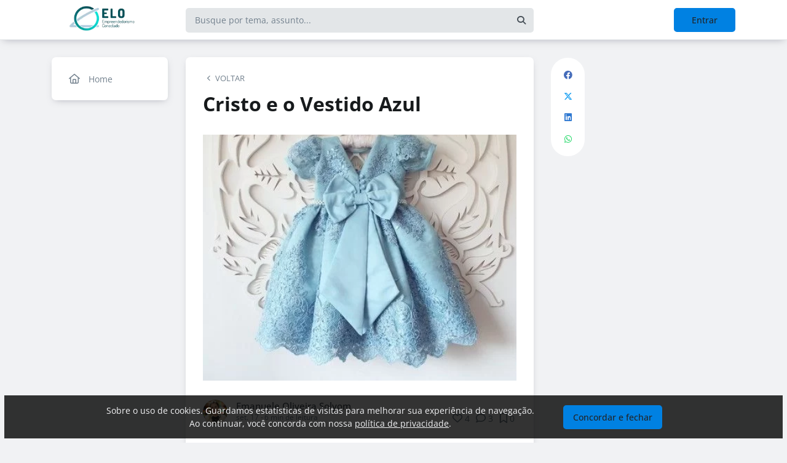

--- FILE ---
content_type: text/html; charset=UTF-8
request_url: https://movimentoelo.squidcommunity.com/blog/cristo-e-o-vestido-azul
body_size: 14935
content:
<!DOCTYPE html><html class="light" lang="pt"><head><meta charSet="utf-8"/><meta name="viewport" content="width=device-width, initial-scale=1, user-scalable=0"/><meta name="mobile-web-app-capable" content="yes"/><meta name="fragment" content="!"/><title>Cristo e o Vestido Azul - ELO!</title><meta itemProp="image" content="https://5eee7f463d99983e72ae8221.redesign.static-01.com/f/images/723665ea714d2f8b05a1ce35639d530d6ce66234.jpg"/><meta name="description" content="Meu nome é Emanuele Caroline de Oliveira Solyom, mais conhecida como Manu, sou casada com o Rodrigo há 4 anos e sou mãe do João, de 2 anos de idade,"/><link rel="canonical" href="https://movimentoelo.squidcommunity.com/blog/cristo-e-o-vestido-azul"/><link rel="shortcut icon" type="image/png" href="//5eee7f463d99983e72ae8221.redesign.static-01.com/images/b64be68f0861bae7f4f2f1d345971dd3f222d67f.png"/><style>html body, html.light body, html.dark body {
        --header_color: #FFFFFF !important;
        --header_color_font: #A0A0A0 !important;
        --primary_color: #0081E2 !important;
        --secondary_color: #212529 !important;
          }</style><meta name="next-head-count" content="10"/><base href="/"/><link rel="preconnect" href="https://fonts.gstatic.com/" crossorigin="anonymous"/><link rel="preload" href="/_next/static/css/2a540dff8a4f0042.css" as="style"/><link rel="stylesheet" href="/_next/static/css/2a540dff8a4f0042.css" data-n-g=""/><link rel="preload" href="/_next/static/css/f5061228357fab1b.css" as="style"/><link rel="stylesheet" href="/_next/static/css/f5061228357fab1b.css" data-n-p=""/><noscript data-n-css=""></noscript><script defer="" nomodule="" src="/_next/static/chunks/polyfills-c67a75d1b6f99dc8.js"></script><script src="/_next/static/chunks/webpack-ee7e63bc15b31913.js" defer=""></script><script src="/_next/static/chunks/framework-3b5a00d5d7e8d93b.js" defer=""></script><script src="/_next/static/chunks/main-f0a949ae979d2bdf.js" defer=""></script><script src="/_next/static/chunks/pages/_app-22f6dada21fa0c54.js" defer=""></script><script src="/_next/static/chunks/793-7baeab1c60890651.js" defer=""></script><script src="/_next/static/chunks/pages/%5B%5B...slug%5D%5D-9e1ea7886ea31b89.js" defer=""></script><script src="/_next/static/8qscVdBAqdg5WnBKw2keG/_buildManifest.js" defer=""></script><script src="/_next/static/8qscVdBAqdg5WnBKw2keG/_ssgManifest.js" defer=""></script></head><body class="scrollbar"><div id="__next"><div id="default-layout"><header class="box-shadow header_layout_header-component__b0_r8" id="main-header"><div class="header_layout_wrapper-main-header__5BJiT container"><div class="header_layout_wrapper-brand-logo__IuX7H header_layout_desktop__0aXFy"><a class="header_layout_brand-logo__SEc7w left" href="/"><img src="https://5eee7f463d99983e72ae8221.redesign.static-01.com/m/images/5950757e8ce7fa36f10b372cc9a15d64db2422cb.png" alt="ELO!" class="img-fluid" width="165" height="45"/></a></div><div class="header_layout_wrapper-brand-logo__IuX7H header_layout_mobile__MSJOw"><a class="header_layout_brand-logo__SEc7w left" href="/"><img src="https://5eee7f463d99983e72ae8221.redesign.static-01.com/m/images/15ec3edb7f2ccdcc6a027b0c1f1b321365d9180e.png" alt="ELO!" class="img-fluid" width="165" height="45"/></a></div><div class="header_layout_wrapper-search__WpYxZ"><div class="input-sq_component_wrapper-all-inside-input__P9g4E"><div class="no-padding wrapper-input input-sq_component_wrapper-input-squid__JqonN"><input class="col input input-sq_component_borderless__qOloN" style="background-color:transparent" id="search-text" type="text" name="search-text" placeholder="Busque por tema, assunto..." autoComplete="off" value=""/></div></div><div class="header_layout_icon__9LO17"><span><i class="header_layout_svg-inline-fa__ygwXp fa-search fa-solid"></i></span></div><div class="header_layout_search-itens__JnLkQ "><div class="container header_layout_container__5rgYJ"><div class="box header_layout_box___RRU2"><h6>Você procura por</h6><ul><li><i class="header_layout_svg-inline-fa__ygwXp fa-edit fa-solid"></i><span><strong> </strong>em<!-- --> <!-- -->Publicações</span><i class="header_layout_svg-inline-fa__ygwXp fa-chevron-right fa-regular"></i></li><li><i class="header_layout_svg-inline-fa__ygwXp fa-user fa-solid"></i><span><strong> </strong>em<!-- --> <!-- -->Grupos</span><i class="header_layout_svg-inline-fa__ygwXp fa-chevron-right fa-regular"></i></li><li><i class="header_layout_svg-inline-fa__ygwXp fa-user-friends fa-solid"></i><span><strong> </strong>em<!-- --> <!-- -->Usuários</span><i class="header_layout_svg-inline-fa__ygwXp fa-chevron-right fa-regular"></i></li></ul></div></div></div></div><div class="header_layout_wrapper-profile__Onz4M text-right"><div class="loader  " role="status" style="border-color:var(--primary_color)"><span class="visually-hidden">loading</span></div></div></div></header><div class="wrapper-center container size-1 "><aside class="menu-desktop scrollbar close-menu box size-1"><nav><ul><li><a href="/"><i class="fa-regular fa-home"></i><span> <!-- -->Home</span></a></li></ul></nav></aside><main class="closed-menu"><nav class="navigation-mobile "><ul class="container"><li><a href="/"><i class="fa-regular fa-home"></i>Home<i class="arrow fa-chevron-right fa-solid"></i></a></li></ul></nav><input type="hidden" id="project-id" name="project-id" value="5eee7f463d99983e72ae8221"/><div itemscope="" itemType="https://schema.org/NewsArticle" class="article_component_article-read__fyTsZ  container-app"><meta itemscope="" itemProp="mainEntityOfPage" itemType="https://schema.org/WebPage" itemID="5eee7f463d99983e72ae8221"/><meta itemType="https://schema.org/Organization" content="{{ project?.title }}" itemscope="" itemProp="publisher"/><meta name="author" content="Emanuele Oliveira Solyom"/><div><article class="article_component_article-component__5O8Cl"><div class="article_component_section__ELvOe box "><header class="article_component_article-header__iNiHw"><div class="article_component_report__ZUhOB"><span><i class="fa-solid fa-chevron-left fa-xs"></i><span>VOLTAR</span></span></div><h1 class="article_component_article-title__FOctI" itemProp="headline" id="titlePoint">Cristo e o Vestido Azul</h1><div class="article_component_image-cover__WnfJB"><figure><img itemProp="image" itemscope="" itemType="https://schema.org/ImageObject" src="https://5eee7f463d99983e72ae8221.redesign.static-01.com/l/images/723665ea714d2f8b05a1ce35639d530d6ce66234.jpg" alt="Cristo e o Vestido Azul"/></figure></div><div class="article_component_author-flex__BjCHT"><div class="article_component_author__1jVvm" id="author-tag" data-author="5f36e08fd06f523159478f5e"><a class="article_component_author-image__CJ8vE" href="/@emanuelesolyom"><figure><img class="img-fluid rounded" alt="Emanuele Oliveira Solyom" src="https://users.redesign.static-01.com/5f36e08fd06f523159478f5e/s/images/cbd5e9f54b20311a80c39818bbf4b2a7e76389ec.jpg"/></figure></a><span class="article_component_author-text__2VsRu"><a itemProp="author" class="author-name" href="/@emanuelesolyom">Emanuele Oliveira Solyom</a><span class="article_component_info__AIAf7 text-capitalize">set. 17<!-- --> <!-- --> - <span class="d-inline-block text-lowercase">6<!-- --> min<!-- --> <!-- -->de leitura</span></span></span><div class="article_component_left-10__P3ZpE"></div></div><div id="article-interactions" class="article-interactions_component_article-interactions__e2j4P"><span class="
                      
                      article-interactions_component_tooltip-interactions__GoK8E
                      "><i class="icon-tip fa-heart fa-regular" data-tooltip-html="" data-tooltip-id="like-article-interactions" style="font-size:16px" data-tooltip-variant="light"></i>0</span><span class="article-interactions_component_tooltip-interactions__GoK8E"><i class="icon-tip fa-comment fa-regular" data-tooltip-html="" data-tooltip-id="comment-article-interactions" style="font-size:16px" data-tooltip-variant="light"></i>3</span><span class="
                      
                      article-interactions_component_tooltip-interactions__GoK8E"><i class="icon-tip fa-bookmark fa-regular" data-tooltip-html="" data-tooltip-id="bookmark-article-interactions" style="font-size:16px" data-tooltip-variant="light"></i>0</span></div></div></header><div itemProp="articleBody" class="article_component_content__yKbH6 article"><p>Meu nome é Emanuele Caroline de Oliveira Solyom, mais conhecida como Manu, sou casada com o Rodrigo há 4 anos e sou mãe do João, de 2 anos de idade, o meu pequeno príncipe do cabelinho cor de trigo maduro.</p><p>Sou administradora e trabalho há mais de 20 anos desenvolvendo projetos de consultoria em empresas de diversos portes e setores.&nbsp;</p><p>Sou membro da Igreja Batista do Bacacheri, em Curitiba-PR há 15 anos e minha conversão a Cristo se deu já na fase adulta, num misto de trabalho, servir e louvar a Deus. Na época, eu ainda católica, por intermédio do meu sócio na VBR Brasil Wesley Figueira , que foi um dos meus padrinhos na fé, comecei a servir voluntariamente na igreja no projeto de planejamento estratégico, e depois também no louvor tocando piano. Deus foi me cercando por todos os lados revelando meus dons administrativo e de aconselhamento, enchendo meu coração de amor pelo serviço e pelas pessoas.</p><p>Eu sou apaixonada por gente e por organização, pelo desenvolvimento de pessoas e empresas, principalmente de mulheres e de empresas familiares, onde os desafios e os sentimentos são sempre mais intensos.</p><p>Além de servir na administração da igreja, sirvo no ministério de mulheres, em especial no Lidera Mulher, focado na capacitação e desenvolvimento de mulheres por meio de encontros, conteúdos e cursos relevantes para a mulher profissional e empreendedora, sempre fundamentados em princípios bíblicos.</p><p>O que me move hoje? Cristo e o Vestido Azul.</p><p>A Menina do Vestido Azul é uma estória, de autor desconhecido (<a href="http://www.contandohistorias.com.br/historias/2006113.php#.X1uJvWhKjIU">http://www.contandohistorias.com.br/historias/2006113.php#.X1uJvWhKjIU</a> ) sobre uma menina que vivia num bairro pobre de uma cidade distante, que ia muito suja e malvestida para a escola, cujo professor a presenteou com um lindo vestido azul e deu início a uma grande transformação. A mãe da menina passou a dar banho nela todos os dias, pentear seus cabelos, cortar e limpar suas unhas para pudesse usar o vestido azul. O pai, constrangido pela menina linda no seu vestido azul, resolveu pintar as paredes, consertar a cerca e plantar um jardim, porque ela não podia morar num lugar tão feio. Houve um ciclo virtuoso chegando aos vizinhos, ao bairro todo e até na prefeitura.</p><p>Sou mulher e amo vestidos, que são o símbolo da feminilidade, e mexem com a autoestima e autoconfiança da mulher. Feminilidade essa que tem sido negligenciada ou perdida pelas mulheres, principalmente as profissionais e empresárias.</p><p>O vestido azul em si não é mágico, mas no trabalho com mulheres é um importante símbolo no resgate da identidade da mulher em Cristo. A verdadeira mudança é Cristo, agente de transformação na nossa vida, na vida das pessoas que nos cercam e naquelas que nós nem enxergamos mais, porque viraram só a profissional, a empresária e não a mulher.</p><p>Nas nossas empresas e igrejas existem muitas menininhas maltratadas, sujas e malvestidas que o mundo e o inimigo diariamente reforçam na mente: “não vai dar certo”, “não tem valor”, “vai quebrar/falir”, “vai trair/ser traída”, “não tem jeito”, “não merece”, “vão te enganar”.</p><p>Em contrapartida e no outro extremo, o mundo traz também a essas menininhas oportunidades de carreira e um falso empoderamento e senso de realização, em que o trabalho acaba virando o seu deus, o seu ídolo, numa escravidão profissional, onde muitas delas: a) não acham importante ou prioritário casar ou ter filhos; b) têm perdido a sua feminilidade para impor sua força e valor; c) passam por um processo danoso de barganha com Deus “Deus vou te servir, vou casar, vou ter família....quando.... ou se....”; d) desconhecem a sua verdadeira identidade em Cristo.</p><p>Contudo, o Evangelho nos traz a verdade de colocar Deus em primeiro lugar e essa é a verdadeira liberdade espiritual, mesmo que isso signifique para o mundo ser prejudicada. E esse mesmo evangelho trata da complementaridade da mulher, do conceito da ajudadora idônea ensinada pela Bíblia Sagrada, que propõe um jugo suave e fardo leve.</p><p>Da mesma forma que eu já fui encorajada e consolada por mulheres e pelo Pai e recebi o meu vestido azul depois do meu divórcio em 2009 e depressão, fui liberta de uma escravidão profissional que nem sabia que vivia e hoje tenho minha família (fui mãe 2 meses antes de completar 40 anos), tenho buscado, por meio da minha profissão e ministério trazer capacitação, encorajamento e consolo para mulheres do ministério, alunas empreendedoras da turma de Negócios a Luz da Bíblia e quem mais o Senhor colocar no meu caminho.</p><p>É olhar com olhos de amor, daquele que vê o potencial (e não a situação atual) e entregar o vestido azul a essas mulheres, que vai ser o pontapé inicial para toda a transformação porque quando as mulheres se sentem valorizadas e encorajadas, acabam tendo uma boa percepção de si mesmas e do ambiente em que se encontram, ficam mais confiantes e menos críticas consigo mesmas e com os outros, tornando o ambiente muito melhor para todos e vivendo a verdade de que:</p><blockquote><p>“A mulher sábia edifica a casa”. Provérbios 14:1a</p></blockquote><p>... Edifica a empresa</p><p>... Edifica a sociedade</p><p>... Ajuda a transformar o mundo num lugar melhor</p><p>Pode até ser que seja difícil mudar o mundo de uma só vez, mas é possível promover a verdadeira transformação e libertação de mulheres com Cristo e um vestido azul.</p><blockquote><p>Bendito seja o Deus e Pai de nosso Senhor Jesus Cristo, Pai das misericórdias e Deus de toda consolação, que nos consola em todas as nossas tribulações, para que, com a consolação que recebemos de Deus, possamos consolar os que estão passando por tribulações. 2 Coríntios 1:3,4</p><p><img src="//5eee7f463d99983e72ae8221.static-01.com/l/images/acdc6ab2a8dea4185471e16ebe7c6c4e8486947e.jpg" /></p></blockquote><p> </p></div><ul class="tag-list_tags-list__thnqD"><li class=""><a rel="noopener" href="/ministerio-de-mulheres/t">#Ministerio de Mulheres</a></li><li class=""><a rel="noopener" href="/testemunho/t">#testemunho</a></li><li class=""><a rel="noopener" href="/mulheres/t">#mulheres</a></li><li class=""><a rel="noopener" href="/empreendedoras/t">#empreendedoras</a></li><li class=""><a rel="noopener" href="/mulheres-profissionais/t">#mulheres profissionais</a></li></ul><hr/><div class="article-author-block_component_author-profile__uBQJl"><a class="article-author-block_component_author-image__eWL8l"><figure><img class="img-fluid rounded" alt="Emanuele Oliveira Solyom" src="https://users.redesign.static-01.com/5f36e08fd06f523159478f5e/s/images/cbd5e9f54b20311a80c39818bbf4b2a7e76389ec.jpg"/></figure></a><div class="article-author-block_component_author-text__foqve"><div class="article-author-block_component_author-name-container__sOQKm"><a itemProp="author" class="author-name" href="/@emanuelesolyom">Emanuele Oliveira Solyom</a></div><p class="article-author-block_component_info__d2jFy">Administradora, VBR Brasil</p></div></div><span id="read-tag"></span><div class="article_component_report__ZUhOB"><span class="cursor-pointer"><i class="fa-triangle-exclamation fa-regular"></i>Denunciar publicação</span></div></div><div class="article_component_content__yKbH6 article"></div></article><div class="box"><div class="article_component_interactions__e1jxv"><div class="grouped-user-avatar_component_images__ntZ5B" id="grouped-user-avatar"><ul class=" "></ul><span class="grouped-user-avatar_component_count-info__uld8L"></span></div><div id="article-interactions" class="article-interactions_component_article-interactions__e2j4P"><span class="
                      
                      article-interactions_component_tooltip-interactions__GoK8E
                      "><i class="icon-tip fa-heart fa-regular" data-tooltip-html="" data-tooltip-id="like-article-interactions" style="font-size:16px" data-tooltip-variant="light"></i>0</span><span class="article-interactions_component_tooltip-interactions__GoK8E"><i class="icon-tip fa-comment fa-regular" data-tooltip-html="" data-tooltip-id="comment-article-interactions" style="font-size:16px" data-tooltip-variant="light"></i>3</span><span class="
                      
                      article-interactions_component_tooltip-interactions__GoK8E"><i class="icon-tip fa-bookmark fa-regular" data-tooltip-html="" data-tooltip-id="bookmark-article-interactions" style="font-size:16px" data-tooltip-variant="light"></i>0</span></div></div></div><div class="article_component_article-2-you__2DKf6 box"><p class="article_component_title-2-you__gNxzt">Indicados para você</p><hr/></div></div><aside><div class="menu-share_component_share__GNg4v"><div class="menu-share_component_share-list__Uhv_x"><ul><li title="facebook"><i class="facebook menu-share_component_svg-inline-fa__JiBk7 fa-facebook fa-brands"></i></li><li title="twitter"><i class="twitter menu-share_component_svg-inline-fa__JiBk7 fa-x-twitter fa-brands"></i></li><li title="linkedin"><i class="linkedin menu-share_component_svg-inline-fa__JiBk7 fa-linkedin fa-brands"></i></li><li title="whatsapp"><i class="whatsapp menu-share_component_svg-inline-fa__JiBk7 fa-whatsapp fa-brands"></i></li></ul></div></div></aside></div><div class="modal align-items-center  article-report_component_modal-report__eb1SG modal_component_modal-over__S4MsC modal-number-0" tabindex="0" id="random-id-0" style="display:none;background-color:#00000080;max-height:0"><div class="modal-dialog modal-lg  "><div class="modal-content scrollbar"><div class="modal-header "><h6 class="article-report_component_report-header__RG55A">Denunciar conteúdo impróprio</h6><button type="button" class="button-close modal_component_modal-exit__BOEMp"><i class="fa-times fa-regular"></i></button></div><div class="modal-body scrollbar"><div class="article-report_component_report-body__MtIbg"><h5>Por favor, preencha as informações a seguir para recebermos a sua notificação</h5><div class="input-sq_component_wrapper-all-inside-input__P9g4E"><div class="no-padding wrapper-input input-sq_component_wrapper-input-squid__JqonN"><input class="col input " id="report-name" type="text" name="report-name" placeholder="Nome" autoComplete="off" value=""/></div></div><div class="input-sq_component_wrapper-all-inside-input__P9g4E"><div class="no-padding wrapper-input input-sq_component_wrapper-input-squid__JqonN"><input class="col input " id="report-email" type="email" name="report-email" placeholder="E-mail" autoComplete="off" value=""/></div></div><h6>Por que este conteúdo é impróprio?</h6><div class="article-report_component_report-opt__Kv0TH"><div class="display-flex"><div class="selector "><div class="wrapper-selectors selector_component_wrapper-selectors__NE_6d  "><input id="report-article-opt0" name="report-article-opt0" type="radio" value=""/><label for="report-article-opt0" class="checkbox radio   "></label><label class="label " for="report-article-opt0" style="font-size:1rem">Conteúdo difamatório: o conteúdo é ofensivo</label></div><div class="selector_component_box-validation__CEw_B show"></div></div></div><div class="display-flex"><div class="selector "><div class="wrapper-selectors selector_component_wrapper-selectors__NE_6d  "><input id="report-article-opt1" name="report-article-opt1" type="radio" value=""/><label for="report-article-opt1" class="checkbox radio   "></label><label class="label " for="report-article-opt1" style="font-size:1rem">Plágio: este conteúdo infringe princípios de direito autoral</label></div><div class="selector_component_box-validation__CEw_B show"></div></div></div><div class="display-flex"><div class="selector "><div class="wrapper-selectors selector_component_wrapper-selectors__NE_6d  "><input id="report-article-opt2" name="report-article-opt2" type="radio" value=""/><label for="report-article-opt2" class="checkbox radio   "></label><label class="label " for="report-article-opt2" style="font-size:1rem">Comercial: este conteúdo é puramente comercial e não agrega em conhecimento aos nossos leitores</label></div><div class="selector_component_box-validation__CEw_B show"></div></div></div><div class="article-report_component_report-opt-other__7dpoV"><div class="display-flex"><div class="selector "><div class="wrapper-selectors selector_component_wrapper-selectors__NE_6d  "><input id="report-article-opt3" name="report-article-opt3" type="radio" value=""/><label for="report-article-opt3" class="checkbox radio   "></label><label class="label " for="report-article-opt3" style="font-size:1rem">Outros:</label></div><div class="selector_component_box-validation__CEw_B show"></div></div></div></div></div><div class="row"><div class="input-sq_component_wrapper-all-inside-input__P9g4E"><label for="report-obs" class="label ">Observações (opcional):</label><div class="no-padding wrapper-input input-sq_component_wrapper-input-squid__JqonN"><input class="col input " id="report-obs" type="text" name="report-obs" placeholder="Caso queira detalhar um pouco mais o que encontrou" autoComplete="off" value=""/></div></div></div></div></div><div class="modal-footer"><div class="article-report_component_report-footer__LV_ql "><button type="button" class="button button-transparent button-sm  " id="" style="background-color:transparent;border-color:transparent;color:var(--primary_color)">Fechar</button><div data-tooltip-id="article-report-send" data-tooltip-html=""><button type="button" class="button button-var(--primary_color) button-sm disabled  " id="" style="background-color:var(--primary_color);border-color:var(--primary_color);color:var(--secondary_color)" disabled="">Denunciar conteúdo</button></div></div></div></div></div></div><div class="modal align-items-center   modal_component_modal-over__S4MsC modal-number-0" tabindex="0" id="random-id-0" style="display:none;background-color:#00000080;max-height:0"><div class="modal-dialog modal-md  "><div class="modal-content scrollbar"><div class="modal-header "><h6 class="no-margin"><i class="mx-2 yellow fa-triangle-exclamation fa-regular"></i>Ops! Algo deu errado...</h6><button type="button" class="button-close modal_component_modal-exit__BOEMp"><i class="fa-times fa-regular"></i></button></div><div class="modal-body scrollbar"><div>Ocorreu um erro! Tente novamente mais tarde.</div></div><div class="modal-footer"><div></div></div></div></div></div><footer class="footer-center_component_footer-center__ALPJL"><div><h6 itemProp="name">ELO!</h6></div><ul></ul><p class="mb-3">Verifique as políticas de <a href='https://lwsa.tech/politicas/' target='_blank' rel='noopener'>Privacidade</a> e <a href='https://squidcommunity.com/terms' target='_blank' rel='noopener'>Termos de uso</a></p><p>A <a target='_blank' rel='noopener' href='https://wakecreators.com.br'>Wake Creators</a> é uma empresa LWSA. <br/> Todos os direitos reservados.</p></footer></main></div><nav class="menu-mobile_component_menu-mobile__sIZRJ"><ul class="menu-mobile_component_menu-fixed__IIXht
                    menu-mobile_component_user-cant-post__7dktm
                    
                    
      "><li title="Página inicial" class=""><a title="Página inicial" href="/"><i class="fa-home-lg-alt fa-regular"></i></a></li><li title="Buscar" class=""><a title="Buscar" href="/search"><i class="fa-search fa-regular"></i></a></li><li title="Menu" class=""><i class="fa-bars fa-regular"></i><div class="menu-mobile_component_loader__A9qkx"><div class="loader  " role="status" style="border-color:var(--primary_color)"><span class="visually-hidden">loading</span></div></div></li></ul></nav></div></div><script id="__NEXT_DATA__" type="application/json">{"props":{"pageProps":{"article":{"id":"5f60db9779bd470e007da0cd","created":"2020-09-15T15:19:51.143Z","updated":"2020-09-30T17:58:41.226Z","statuses":{"approval_status":"approved","publish_status":"published","visibility_status":"public","has_pending_changes":false,"is_pinned":false,"is_paywall_disabled":false,"scheduled_date":null,"rejection_reason":null,"created_on":"2025-11-02T00:40:29.822Z","updated_on":null},"author":{"id":"5f36e08fd06f523159478f5e","name":"Emanuele Oliveira Solyom","slug":"emanuelesolyom","bio":"Sou apaixonada por gestão e pelo desenvolvimento e transformação de pessoas e de empresas, em especial de mulheres e de empresas familiares.\nSócia diretora de Consultoria da VBR Brasil e uma das líderes do projeto Lidera Mulher.","job":"Administradora","company":"VBR Brasil","image":"https://users.redesign.static-01.com/5f36e08fd06f523159478f5e/s/images/cbd5e9f54b20311a80c39818bbf4b2a7e76389ec.jpg","badges":[]},"metadata":{"location":"home","location_slug":"blog","content_type":"post","publish_date":"2020-09-17T12:44:58.537Z","likes_count":4,"comments_count":3,"bookmarks_count":0,"shares_count":0,"score":"2020-09-17T18:34:58.537Z","sharing_title":"Cristo e o Vestido Azul","sharing_description":null,"sharing_image":"https://5eee7f463d99983e72ae8221.redesign.static-01.com/f/images/723665ea714d2f8b05a1ce35639d530d6ce66234.jpg","author_user_id":"5f36e08fd06f523159478f5e","moderator_user_id":null,"original_author_user_id":null,"project_id":"5eee7f463d99983e72ae8221","course_id":null,"course_module_id":null,"group_id":null,"version":1,"pagetopic":null,"created_on":"2025-11-02T00:40:29.823Z","updated_on":null,"tags":[{"id":"5f36d654d06f523159478e75","title":"Ministerio de Mulheres","slug":"ministerio-de-mulheres","project_id":"5eee7f463d99983e72ae8221"},{"id":"5f60db9779bd470e007da0c9","title":"testemunho","slug":"testemunho","project_id":"5eee7f463d99983e72ae8221"},{"id":"5f60db9779bd470e007da0ca","title":"mulheres","slug":"mulheres","project_id":"5eee7f463d99983e72ae8221"},{"id":"5f60db9779bd470e007da0cb","title":"empreendedoras","slug":"empreendedoras","project_id":"5eee7f463d99983e72ae8221"},{"id":"5f60db9779bd470e007da0cc","title":"mulheres profissionais","slug":"mulheres-profissionais","project_id":"5eee7f463d99983e72ae8221"}]},"content":{"title":"Cristo e o Vestido Azul","slug":"cristo-e-o-vestido-azul","cover_image_alt_text":null,"headline":"Meu nome é Emanuele Caroline de Oliveira Solyom, mais conhecida como Manu, sou casada com o Rodrigo há 4 anos e sou mãe do João, de 2 anos de idade,","preview_content":null,"main_content":"\u003cp\u003eMeu nome é Emanuele Caroline de Oliveira Solyom, mais conhecida como Manu, sou casada com o Rodrigo há 4 anos e sou mãe do João, de 2 anos de idade, o meu pequeno príncipe do cabelinho cor de trigo maduro.\u003c/p\u003e\u003cp\u003eSou administradora e trabalho há mais de 20 anos desenvolvendo projetos de consultoria em empresas de diversos portes e setores.\u0026nbsp;\u003c/p\u003e\u003cp\u003eSou membro da Igreja Batista do Bacacheri, em Curitiba-PR há 15 anos e minha conversão a Cristo se deu já na fase adulta, num misto de trabalho, servir e louvar a Deus. Na época, eu ainda católica, por intermédio do meu sócio na VBR Brasil Wesley Figueira , que foi um dos meus padrinhos na fé, comecei a servir voluntariamente na igreja no projeto de planejamento estratégico, e depois também no louvor tocando piano. Deus foi me cercando por todos os lados revelando meus dons administrativo e de aconselhamento, enchendo meu coração de amor pelo serviço e pelas pessoas.\u003c/p\u003e\u003cp\u003eEu sou apaixonada por gente e por organização, pelo desenvolvimento de pessoas e empresas, principalmente de mulheres e de empresas familiares, onde os desafios e os sentimentos são sempre mais intensos.\u003c/p\u003e\u003cp\u003eAlém de servir na administração da igreja, sirvo no ministério de mulheres, em especial no Lidera Mulher, focado na capacitação e desenvolvimento de mulheres por meio de encontros, conteúdos e cursos relevantes para a mulher profissional e empreendedora, sempre fundamentados em princípios bíblicos.\u003c/p\u003e\u003cp\u003eO que me move hoje? Cristo e o Vestido Azul.\u003c/p\u003e\u003cp\u003eA Menina do Vestido Azul é uma estória, de autor desconhecido (\u003ca href=\"http://www.contandohistorias.com.br/historias/2006113.php#.X1uJvWhKjIU\"\u003ehttp://www.contandohistorias.com.br/historias/2006113.php#.X1uJvWhKjIU\u003c/a\u003e ) sobre uma menina que vivia num bairro pobre de uma cidade distante, que ia muito suja e malvestida para a escola, cujo professor a presenteou com um lindo vestido azul e deu início a uma grande transformação. A mãe da menina passou a dar banho nela todos os dias, pentear seus cabelos, cortar e limpar suas unhas para pudesse usar o vestido azul. O pai, constrangido pela menina linda no seu vestido azul, resolveu pintar as paredes, consertar a cerca e plantar um jardim, porque ela não podia morar num lugar tão feio. Houve um ciclo virtuoso chegando aos vizinhos, ao bairro todo e até na prefeitura.\u003c/p\u003e\u003cp\u003eSou mulher e amo vestidos, que são o símbolo da feminilidade, e mexem com a autoestima e autoconfiança da mulher. Feminilidade essa que tem sido negligenciada ou perdida pelas mulheres, principalmente as profissionais e empresárias.\u003c/p\u003e\u003cp\u003eO vestido azul em si não é mágico, mas no trabalho com mulheres é um importante símbolo no resgate da identidade da mulher em Cristo. A verdadeira mudança é Cristo, agente de transformação na nossa vida, na vida das pessoas que nos cercam e naquelas que nós nem enxergamos mais, porque viraram só a profissional, a empresária e não a mulher.\u003c/p\u003e\u003cp\u003eNas nossas empresas e igrejas existem muitas menininhas maltratadas, sujas e malvestidas que o mundo e o inimigo diariamente reforçam na mente: “não vai dar certo”, “não tem valor”, “vai quebrar/falir”, “vai trair/ser traída”, “não tem jeito”, “não merece”, “vão te enganar”.\u003c/p\u003e\u003cp\u003eEm contrapartida e no outro extremo, o mundo traz também a essas menininhas oportunidades de carreira e um falso empoderamento e senso de realização, em que o trabalho acaba virando o seu deus, o seu ídolo, numa escravidão profissional, onde muitas delas: a) não acham importante ou prioritário casar ou ter filhos; b) têm perdido a sua feminilidade para impor sua força e valor; c) passam por um processo danoso de barganha com Deus “Deus vou te servir, vou casar, vou ter família....quando.... ou se....”; d) desconhecem a sua verdadeira identidade em Cristo.\u003c/p\u003e\u003cp\u003eContudo, o Evangelho nos traz a verdade de colocar Deus em primeiro lugar e essa é a verdadeira liberdade espiritual, mesmo que isso signifique para o mundo ser prejudicada. E esse mesmo evangelho trata da complementaridade da mulher, do conceito da ajudadora idônea ensinada pela Bíblia Sagrada, que propõe um jugo suave e fardo leve.\u003c/p\u003e\u003cp\u003eDa mesma forma que eu já fui encorajada e consolada por mulheres e pelo Pai e recebi o meu vestido azul depois do meu divórcio em 2009 e depressão, fui liberta de uma escravidão profissional que nem sabia que vivia e hoje tenho minha família (fui mãe 2 meses antes de completar 40 anos), tenho buscado, por meio da minha profissão e ministério trazer capacitação, encorajamento e consolo para mulheres do ministério, alunas empreendedoras da turma de Negócios a Luz da Bíblia e quem mais o Senhor colocar no meu caminho.\u003c/p\u003e\u003cp\u003eÉ olhar com olhos de amor, daquele que vê o potencial (e não a situação atual) e entregar o vestido azul a essas mulheres, que vai ser o pontapé inicial para toda a transformação porque quando as mulheres se sentem valorizadas e encorajadas, acabam tendo uma boa percepção de si mesmas e do ambiente em que se encontram, ficam mais confiantes e menos críticas consigo mesmas e com os outros, tornando o ambiente muito melhor para todos e vivendo a verdade de que:\u003c/p\u003e\u003cblockquote\u003e\u003cp\u003e“A mulher sábia edifica a casa”. Provérbios 14:1a\u003c/p\u003e\u003c/blockquote\u003e\u003cp\u003e... Edifica a empresa\u003c/p\u003e\u003cp\u003e... Edifica a sociedade\u003c/p\u003e\u003cp\u003e... Ajuda a transformar o mundo num lugar melhor\u003c/p\u003e\u003cp\u003ePode até ser que seja difícil mudar o mundo de uma só vez, mas é possível promover a verdadeira transformação e libertação de mulheres com Cristo e um vestido azul.\u003c/p\u003e\u003cblockquote\u003e\u003cp\u003eBendito seja o Deus e Pai de nosso Senhor Jesus Cristo, Pai das misericórdias e Deus de toda consolação, que nos consola em todas as nossas tribulações, para que, com a consolação que recebemos de Deus, possamos consolar os que estão passando por tribulações. 2 Coríntios 1:3,4\u003c/p\u003e\u003cp\u003e\u003cimg src=\"//5eee7f463d99983e72ae8221.static-01.com/l/images/acdc6ab2a8dea4185471e16ebe7c6c4e8486947e.jpg\" /\u003e\u003c/p\u003e\u003c/blockquote\u003e\u003cp\u003e \u003c/p\u003e","word_count":907,"list_items":[],"recipe":{"portions":"","total_time":"","description":"","image_one_one":null,"image_sixteen_nine":null,"stages":[],"ingredients":[],"created_on":"2025-11-02T00:40:29.823Z","updated_on":null},"external_link":null,"created_on":"2025-11-02T00:40:29.822Z","updated_on":null,"read_time":6,"cover_image":"https://5eee7f463d99983e72ae8221.redesign.static-01.com/l/images/723665ea714d2f8b05a1ce35639d530d6ce66234.jpg"},"content_draft":{"title":"Cristo e o Vestido Azul","slug":"cristo-e-o-vestido-azul","cover_image_alt_text":null,"headline":null,"preview_content":null,"main_content":"\u003cp\u003eMeu nome é Emanuele Caroline de Oliveira Solyom, mais conhecida como Manu, sou casada com o Rodrigo há 4 anos e sou mãe do João, de 2 anos de idade, o meu pequeno príncipe do cabelinho cor de trigo maduro.\u003c/p\u003e\u003cp\u003eSou administradora e trabalho há mais de 20 anos desenvolvendo projetos de consultoria em empresas de diversos portes e setores.\u0026nbsp;\u003c/p\u003e\u003cp\u003eSou membro da Igreja Batista do Bacacheri, em Curitiba-PR há 15 anos e minha conversão a Cristo se deu já na fase adulta, num misto de trabalho, servir e louvar a Deus. Na época, eu ainda católica, por intermédio do meu sócio na VBR Brasil Wesley Figueira , que foi um dos meus padrinhos na fé, comecei a servir voluntariamente na igreja no projeto de planejamento estratégico, e depois também no louvor tocando piano. Deus foi me cercando por todos os lados revelando meus dons administrativo e de aconselhamento, enchendo meu coração de amor pelo serviço e pelas pessoas.\u003c/p\u003e\u003cp\u003eEu sou apaixonada por gente e por organização, pelo desenvolvimento de pessoas e empresas, principalmente de mulheres e de empresas familiares, onde os desafios e os sentimentos são sempre mais intensos.\u003c/p\u003e\u003cp\u003eAlém de servir na administração da igreja, sirvo no ministério de mulheres, em especial no Lidera Mulher, focado na capacitação e desenvolvimento de mulheres por meio de encontros, conteúdos e cursos relevantes para a mulher profissional e empreendedora, sempre fundamentados em princípios bíblicos.\u003c/p\u003e\u003cp\u003eO que me move hoje? Cristo e o Vestido Azul.\u003c/p\u003e\u003cp\u003eA Menina do Vestido Azul é uma estória, de autor desconhecido (\u003ca href=\"http://www.contandohistorias.com.br/historias/2006113.php#.X1uJvWhKjIU\"\u003ehttp://www.contandohistorias.com.br/historias/2006113.php#.X1uJvWhKjIU\u003c/a\u003e ) sobre uma menina que vivia num bairro pobre de uma cidade distante, que ia muito suja e malvestida para a escola, cujo professor a presenteou com um lindo vestido azul e deu início a uma grande transformação. A mãe da menina passou a dar banho nela todos os dias, pentear seus cabelos, cortar e limpar suas unhas para pudesse usar o vestido azul. O pai, constrangido pela menina linda no seu vestido azul, resolveu pintar as paredes, consertar a cerca e plantar um jardim, porque ela não podia morar num lugar tão feio. Houve um ciclo virtuoso chegando aos vizinhos, ao bairro todo e até na prefeitura.\u003c/p\u003e\u003cp\u003eSou mulher e amo vestidos, que são o símbolo da feminilidade, e mexem com a autoestima e autoconfiança da mulher. Feminilidade essa que tem sido negligenciada ou perdida pelas mulheres, principalmente as profissionais e empresárias.\u003c/p\u003e\u003cp\u003eO vestido azul em si não é mágico, mas no trabalho com mulheres é um importante símbolo no resgate da identidade da mulher em Cristo. A verdadeira mudança é Cristo, agente de transformação na nossa vida, na vida das pessoas que nos cercam e naquelas que nós nem enxergamos mais, porque viraram só a profissional, a empresária e não a mulher.\u003c/p\u003e\u003cp\u003eNas nossas empresas e igrejas existem muitas menininhas maltratadas, sujas e malvestidas que o mundo e o inimigo diariamente reforçam na mente: “não vai dar certo”, “não tem valor”, “vai quebrar/falir”, “vai trair/ser traída”, “não tem jeito”, “não merece”, “vão te enganar”.\u003c/p\u003e\u003cp\u003eEm contrapartida e no outro extremo, o mundo traz também a essas menininhas oportunidades de carreira e um falso empoderamento e senso de realização, em que o trabalho acaba virando o seu deus, o seu ídolo, numa escravidão profissional, onde muitas delas: a) não acham importante ou prioritário casar ou ter filhos; b) têm perdido a sua feminilidade para impor sua força e valor; c) passam por um processo danoso de barganha com Deus “Deus vou te servir, vou casar, vou ter família....quando.... ou se....”; d) desconhecem a sua verdadeira identidade em Cristo.\u003c/p\u003e\u003cp\u003eContudo, o Evangelho nos traz a verdade de colocar Deus em primeiro lugar e essa é a verdadeira liberdade espiritual, mesmo que isso signifique para o mundo ser prejudicada. E esse mesmo evangelho trata da complementaridade da mulher, do conceito da ajudadora idônea ensinada pela Bíblia Sagrada, que propõe um jugo suave e fardo leve.\u003c/p\u003e\u003cp\u003eDa mesma forma que eu já fui encorajada e consolada por mulheres e pelo Pai e recebi o meu vestido azul depois do meu divórcio em 2009 e depressão, fui liberta de uma escravidão profissional que nem sabia que vivia e hoje tenho minha família (fui mãe 2 meses antes de completar 40 anos), tenho buscado, por meio da minha profissão e ministério trazer capacitação, encorajamento e consolo para mulheres do ministério, alunas empreendedoras da turma de Negócios a Luz da Bíblia e quem mais o Senhor colocar no meu caminho.\u003c/p\u003e\u003cp\u003eÉ olhar com olhos de amor, daquele que vê o potencial (e não a situação atual) e entregar o vestido azul a essas mulheres, que vai ser o pontapé inicial para toda a transformação porque quando as mulheres se sentem valorizadas e encorajadas, acabam tendo uma boa percepção de si mesmas e do ambiente em que se encontram, ficam mais confiantes e menos críticas consigo mesmas e com os outros, tornando o ambiente muito melhor para todos e vivendo a verdade de que:\u003c/p\u003e\u003cblockquote\u003e\u003cp\u003e“A mulher sábia edifica a casa”. Provérbios 14:1a\u003c/p\u003e\u003c/blockquote\u003e\u003cp\u003e... Edifica a empresa\u003c/p\u003e\u003cp\u003e... Edifica a sociedade\u003c/p\u003e\u003cp\u003e... Ajuda a transformar o mundo num lugar melhor\u003c/p\u003e\u003cp\u003ePode até ser que seja difícil mudar o mundo de uma só vez, mas é possível promover a verdadeira transformação e libertação de mulheres com Cristo e um vestido azul.\u003c/p\u003e\u003cblockquote\u003e\u003cp\u003eBendito seja o Deus e Pai de nosso Senhor Jesus Cristo, Pai das misericórdias e Deus de toda consolação, que nos consola em todas as nossas tribulações, para que, com a consolação que recebemos de Deus, possamos consolar os que estão passando por tribulações. 2 Coríntios 1:3,4\u003c/p\u003e\u003cp\u003e\u003cimg src=\"//5eee7f463d99983e72ae8221.static-01.com/l/images/acdc6ab2a8dea4185471e16ebe7c6c4e8486947e.jpg\" /\u003e\u003c/p\u003e\u003c/blockquote\u003e\u003cp\u003e \u003c/p\u003e","word_count":null,"list_items":[],"recipe":{"portions":"","total_time":"","description":"","image_one_one":null,"image_sixteen_nine":null,"stages":[],"ingredients":[],"created_on":"2025-11-02T00:40:29.823Z","updated_on":null},"external_link":null,"created_on":"2025-11-02T00:40:29.822Z","updated_on":null,"read_time":0,"cover_image":"https://5eee7f463d99983e72ae8221.redesign.static-01.com/l/images/723665ea714d2f8b05a1ce35639d530d6ce66234.jpg"}},"config":{"id":"5eee7f463d99983e72ae8221","title":"ELO!","slug":"movimentoelo","main_page_id":"5eee7f483d99983e72ae8222","plan_id":"5e8bf2a083b2752944eec26d","plan":{"name":"starter","courses_feature_enabled":true,"post_types_feature_enabled":false,"groups_feature_enabled":false,"analytics_feature_enabled":false,"user_list_exportation_feature_enabled":false,"newsletter_feature_enabled":true,"integrations_feature_enabled":false,"own_domain_feature_enabled":false,"personal_assistance_feature_enabled":false},"settings":{"language":"pt-br","policies":{"comment_without_approval_role":"EDITOR","community_privacy":0,"content_type":["post","question","link","raw","list"],"course_creation_role":"ADM","group_creation_role":"EDITOR","login_required":true,"monthly_readings":3,"post_creation_role":"USR","post_without_approval_role":"EDITOR","signup":1},"nps_settings":{"is_platform_nps_enabled":false,"created_on":"2021-07-14T00:17:00.781Z","updated_on":null},"enabled_experimental_features":[],"enabled_feature_links":[],"time_zone":"America/Sao_Paulo","saml_metadata_identifier":null,"gamification":false,"stream":{"recording_configuration_arn":null,"bucket":null,"created_on":"2025-11-01T13:48:10.438Z","updated_on":null}},"appearance":{"favicon":"b64be68f0861bae7f4f2f1d345971dd3f222d67f.png","header_color":"#FFFFFF","header_color_icon":"#A0A0A0","home_template":"home-template-2","logo":"5950757e8ce7fa36f10b372cc9a15d64db2422cb.png","logo_mobile":"15ec3edb7f2ccdcc6a027b0c1f1b321365d9180e.png","logo_share":"e81dd215fd74d265dc11318d8e5a7dc59387e88c.png","primary_color":"#0081E2","secondary_color":"#212529","cover_image":null},"integrations":{"clarity_token":null,"google_analytics":null,"google_tag_manager":null},"social_urls":{"blog":null,"website":"http://movimentoelo.org.br","facebook":"https://www.facebook.com/movimentoelo1","tiktok":null,"twitter":"https://twitter.com/movimentoelo","instagram":"https://www.instagram.com/movimentoelo1/","linkedin":"https://www.linkedin.com/company/movimentoelo/","youtube":"https://www.youtube.com/channel/UCin4KBQCL3gi9kUiYQr_jeg"},"has_privacy_policy":false,"custom_purchase_method":false},"footerLinks":[],"metas":[{"tag":"title","name":null,"itemprop":null,"property":null,"rel":null,"href":null,"content":null,"value":"Cristo e o Vestido Azul - ELO!"},{"tag":"link","name":null,"itemprop":null,"property":null,"rel":"canonical","href":"https://___domain___/blog/cristo-e-o-vestido-azul","content":null,"value":null},{"tag":"meta","name":null,"itemprop":null,"property":"og:locale","rel":null,"href":null,"content":"pt_BR","value":null},{"tag":"meta","name":null,"itemprop":null,"property":"og:type","rel":null,"href":null,"content":"article","value":null},{"tag":"meta","name":null,"itemprop":null,"property":"og:title","rel":null,"href":null,"content":"Cristo e o Vestido Azul","value":null},{"tag":"meta","name":null,"itemprop":null,"property":"og:url","rel":null,"href":null,"content":"https://___domain___/blog/cristo-e-o-vestido-azul","value":null},{"tag":"meta","name":null,"itemprop":null,"property":"og:site_name","rel":null,"href":null,"content":"ELO!","value":null},{"tag":"meta","name":null,"itemprop":null,"property":"og:image","rel":null,"href":null,"content":"https://5eee7f463d99983e72ae8221.redesign.static-01.com/f/images/723665ea714d2f8b05a1ce35639d530d6ce66234.jpg","value":null},{"tag":"meta","name":null,"itemprop":null,"property":"og:image:width","rel":null,"href":null,"content":"600","value":null},{"tag":"meta","name":null,"itemprop":null,"property":"og:image:height","rel":null,"href":null,"content":"315","value":null},{"tag":"meta","name":null,"itemprop":"image","property":null,"rel":null,"href":null,"content":"https://5eee7f463d99983e72ae8221.redesign.static-01.com/f/images/723665ea714d2f8b05a1ce35639d530d6ce66234.jpg","value":null},{"tag":"meta","name":null,"itemprop":null,"property":"og:updated_time","rel":null,"href":null,"content":"2025/11/02 00:40:29 +0000","value":null},{"tag":"meta","name":"robots","itemprop":null,"property":null,"rel":null,"href":null,"content":"index, follow","value":null},{"tag":"meta","name":"keywords","itemprop":null,"property":null,"rel":null,"href":null,"content":"Ministerio de Mulheres, testemunho, mulheres, empreendedoras, mulheres profissionais","value":null},{"tag":"title","name":null,"itemprop":null,"property":null,"rel":null,"href":null,"content":"Cristo e o Vestido Azul","value":null},{"tag":"meta","name":null,"itemprop":null,"property":"og:description","rel":null,"href":null,"content":"Meu nome é Emanuele Caroline de Oliveira Solyom, mais conhecida como Manu, sou casada com o Rodrigo há 4 anos e sou mãe do João, de 2 anos de idade,","value":null},{"tag":"meta","name":"description","itemprop":null,"property":null,"rel":null,"href":null,"content":"Meu nome é Emanuele Caroline de Oliveira Solyom, mais conhecida como Manu, sou casada com o Rodrigo há 4 anos e sou mãe do João, de 2 anos de idade,","value":null}],"host":"movimentoelo.squidcommunity.com","projectId":"5eee7f463d99983e72ae8221","_nextI18Next":{"initialI18nStore":{"pt":{"global":{"access":"Acessar","address":"Endereço","title":"Título","edit":"Editar","loading":"Carregando","signin":"Entrar","save":"Salvar","date":"Data","filter":"Filtro","participateText":"Participe e receba as novidades da área","participate":"Participar","search":"Busque por tema, assunto...","interact":"pessoas interagiram","readTime":"de leitura","readMore":"Leia mais","published":"Publicado","unpublished":"Não publicado","seeMore":"Ver mais","likes":"Curtidas","shares":"Compartilhamentos","views":"Visualizações","favorites":"Favoritos","hide":"Ocultar","posts404":"Nenhuma publicação :(","comments":"Comentários","saves":"Salvos","email":"E-mail","soon":"Em breve","shareSocial":"Compartilhar nas redes sociais","shareOne":"Compartilhar no {{ socialNetwork }}","shareOneTrainings":"Compartilhar no \u003cstrong\u003e{{ socialNetwork }}\u003c/strong\u003e","shareLink":"Copiar \u003cstrong\u003elink do treinamento\u003c/strong\u003e","linkCopied":"Link copiado","notFound":"OPS! Essa página não foi encontrada","notFoundText":"Parece que nada foi encontrado neste local.\u003cbr\u003eEncontre algo interessante para ler em \u003ca href='/'\u003e{{ name }}\u003c/a\u003e","google":"Continue com o Google","facebook":"Continue com o Facebook","linkedin":"Continue com o Linkedin","back":"Voltar","follow":"Seguir","followers":"Seguidores","follows":"Seguindo","unfollow":"Deixar de seguir","publications":"Publicações","loadMore":"Carregar mais","emptyMore":"Não há mais dados disponíveis","participants":"Participantes","authors":"Autores","emptyTags":"Nenhum assunto encontrado","groups":"Grupos","groupsEmpty":"Nenhum grupo encontrado","toConnect":"Conectar","disconnect":"Desconectar","connectWith":"Conectar-se com o {{ social }}","connectMessage":"Jamais iremos publicar no {{ social }} sem a sua permissão","connectedMessage":"Você está conectado ao {{ social }}","privacy":"Politicas de Privacidade","privacyPage":{"title":"Politicas de Privacidade"},"by":"Por","crop":"Cortar","confirm":"Confirmar","cancel":"Cancel","seeProfile":"Ver perfil","copy":"Copiar","copied":"Copiado","cart":"Carrinho","add":"Adicionar","noResult":"Nenhum Resultado","results":"{{ number }} resultados","description":"Descrição","next":"Próximo","formErrors":{"required":"Campo obrigatório","email":"E-mail inválido","url":"Site inválido","date":"Data inválida","phone":"Telefone inválido","regex":"Valor inválido","minLength":"Muito curto"},"successful":{"changed":"Alteração realizada com sucesso"},"or":"Ou","name":"Nome completo","nameAndAddress":"Nome e endereço","CPF":"CPF","phone":"Telefone","warning":"Atenção","defaultLayout":{"menu":{"home":"Home","welcome":"Bem-vindo","content":"Conteúdo","starts":"Comece aqui","publications":"Publicações","moderation":"Moderação","statistics":"Minhas estatísticas","groups":"Grupos","courses":"Cursos","campaigns":"Campanhas","events":"Eventos","qa":"Q\u0026A","jobs":"Jobs","lib":"Biblioteca","about":"Sobre a comunidade","contact":"Contato","financial":"Financeiro","sales":"Vendas","forum":"Fórum","recipes":"Receitas"},"icons":{"home":"Página inicial","search":"Buscar","plus":"Nova publicação","notifications":"Notificações","menu":"Menu"},"searchItens":{"title":"Você procura por","articles":"Publicações","groups":"Grupos","users":"Usuários","in":"em"},"collapse":{"account":"Minha Conta","content":"Conteúdo","members":"Membros"},"userMenu":{"myProfile":"Meu Perfil","publications":"Minhas Publicações","content":"Conteúdo e Moderação","pages":"Páginas","pay":"Squid Pay","statistics":"Minhas Estatísticas","groups":"Grupos","courses":"Cursos","config":"Configurações","profile":"Perfil","purchases":"Minhas Compras","medals":"Minhas Medalhas","logout":"Desconectar","financial":"Dados Financeiros","sales":"Vendas","list":"Listagem de Membros","export":"Exportação","portal":"Configurar","myShopping":"Minhas compras","portalAdmin":"Você é administrador dessa comunidade"},"group":"Grupo","course":"Curso","module":"Módulo"},"footer":{"title":"{{ name }}","about":"Sobre","contact":"Contato","privacy":"Verifique as políticas de \u003ca href='https://lwsa.tech/politicas/' target='_blank' rel='noopener'\u003ePrivacidade\u003c/a\u003e e \u003ca href='https://squidcommunity.com/terms' target='_blank' rel='noopener'\u003eTermos de uso\u003c/a\u003e","squid":"A \u003ca target='_blank' rel='noopener' href='https://wakecreators.com.br'\u003eWake Creators\u003c/a\u003e é uma empresa LWSA. \u003cbr/\u003e Todos os direitos reservados."},"dateAgo":{"year":"ano","month":"mês","months":"meses","week":"semana","day":"dia","hour":"hora","minute":"minuto","second":"segundo","ago":"atrás","justNow":"Agora mesmo"},"article":{"published":"Publicado","scheduled":"Agendado","inApproval":"Para Aprovar","created":"Criado","rejected":"Moderado","hidden":"Oculto","manager":"Gerenciar","draft":"Rascunho não publicado"},"comment":{"published":"Publicado","inApproval":"Para Aprovar","hidden":"Oculto","publish":"Publicar","hide":"Ocultar","approve":"Aprovar","reject":"Rejeitar"},"like":"Curtir","share":"Compartilhar","reply":"Responder","optional":"Opcional","unlike":"Descutir","unsave":"Remover dos favoritos","saved":"Favoritar","delete":"Excluir","saveEditions":"Salvar alterações","unsaved":"Desfavoritar","addSave":"Adicionar aos favoritos","addImage":"Adicionar imagem","onlyImageFiles":"Selecione apenas arquivos de imagem","over15mb":"Somente arquivos menores que 15 mb","max15tags":"Só é possível adicionar 5 tags","min1tags":"Adicione até cinco tags que melhor definem o seu artigo. Utilize vírgulas ou tecle Enter após digitar cada termo.","schedulesYear":"Ano","schedulesMonth":"Mês","schedulesDay":"Dia","schedulesHour":"Hora","schedulesMinute":"Minutos","schedulesError":"A data de agendamento não pode ser inferior a data atual.","btnCancel":"Cancelar","btnOK":"OK","btnConclude":"Concluir","btnSaveChanges":"Salvar alterações","areYouSure":"Você tem certeza?","notEnoughPermission":"O usuário não tem permissão suficiente para executar a ação fornecida.","userFinishRegistration":{"title":"Complete o seu cadastro","almostThere":"Estamos quase lá!","customizeYourAccess":"Customize seu acesso. Estes dados podem ser alterados posteriormente.","completeName":"Nome Completo","userName":"Nome de usuário","email":"E-mail","profileUrl":"Endereço do perfil","cellPhone":"Número de Telefone Celular","saveError":"Erro ao completar o cadastro tente novamente mais tarde","inputErrors":"Foram encontrados erros no preenchimento do formulário","error":{"nameRequired":"Campo nome é obrigatório","emailRequired":"Campo e-mail é obrigatório","userNameRequired":"Campo nome de usuário é obrigatório"}},"userFields":{"display":"Exibir ","community":" na comunidade","confirm":"Confirmar"},"paywall":{"title":"Faça login para continuar lendo","description":"Descubra conteúdos como este e também de vários outros temas na nossa plataforma. Faça seu login e navegue a vontade. Aproveite :)"},"imageCropp":{"titleModalCropp":"Corte personalizado"},"PrivacyEmpty":{"empty":"Não encontramos a Política de Privacidade da comunidade."},"emailVerificationBar":{"confirmYourEmail":"Por favor confirme seu e-mail:","resendEmail":"Reenviar","changeEmail":"Trocar e-mail","resendSuccess":"E-mail enviado com sucesso","resendError":"Erro ao reenviar o e-mail tente novamente mais tarde","changeError":"Erro ao trocar o e-mail tente novamente mais tarde"},"publicationsPage":{"title":"Publicações"},"moderationPage":{"title":"Moderação"},"activitiesMenu":{"title":"Atividades","tabs":{"tags":"Tags","notifications":"Notificações"},"empty":{"tags":"Nenhuma tag","notifications":"Nenhuma notificação"},"myTags":"Minhas Tags"},"favoritesMenu":{"title":"Favoritos","empty":"Nenhum artigo favorito"},"paginationComponent":{"title":"Mostrando até {{ perPage }} itens por página de um total de {{ collectionSize }} itens"},"copyOk":"Copiado","seePublication":"...ver publicação","beFirstInteract":"Seja o primeiro a interagir!","interacted":" interagiu","peopleInteracted":" interagiram","you":"você","and":" e ","here":"aqui","popupCookies":{"text":"Sobre o uso de cookies. Guardamos estatísticas de visitas para melhorar sua experiência de navegação. Ao continuar, você concorda com nossa \u003ca href='https://locaweb.company/politicas/'\u003epolítica de privacidade\u003c/a\u003e.","button":"Concordar e fechar"},"notPermited":"Apenas membros aprovados na comunidade podem acessar os conteúdos.","contactAdmin":"Cadastre-se e tenha acesso aos conteúdos exclusivos.","helloBar":{"communityNewFace":"A comunidade está de cara nova!","knowMore":"Saiba mais"},"welcomeModal":{"welcomeMsg":"Seja bem vindo(a) a sua comunidade!","communityNewFace":"A Comunidade está de cara nova! Uma plataforma em constante evolução.","comeOn":"Vamos lá","news":"Novidade","publish":"Publicações","makePublications":"Faça publicações de forma prática e com mais interações!","toJump":"Pular","next":"Próximo","startNow":"Começar já","groups":"Grupos","moreOrganizedGroups":"Grupos mais organizados e com assuntos de seu interesse!","courses":"Cursos","newStructureCourses":"Nova estrutura, com mais interatividade nas aulas e lives","configurations":"Configurações","configurationEnvironment":"Acesse o ambiente de configuração, no menu, para atualizar a sua comunidade","Doubts":"Dúvidas?","contactSupport":"Entre em contato com o suporte através dos canais","clickHere":"clique aqui"},"reportArticle":{"title":"Denunciar conteúdo impróprio","report":"Denunciar publicação","subtitle":"Por favor, preencha as informações a seguir para recebermos a sua notificação","name":"Nome","email":"E-mail","subtitle2":"Por que este conteúdo é impróprio?","options":["Conteúdo difamatório: o conteúdo é ofensivo","Plágio: este conteúdo infringe princípios de direito autoral","Comercial: este conteúdo é puramente comercial e não agrega em conhecimento aos nossos leitores","Outros:"],"option4Desc":"Descreva o motivo","obs":"Observações (opcional):","obsPlaceholder":"Caso queira detalhar um pouco mais o que encontrou","close":"Fechar","send":"Denunciar conteúdo","tooltip1":"Selecione um dos motivos","tooltip2":"Por favor, informe seu Nome e E-mail","successText":"\u003ch5\u003eAgradecemos pela sua colaboração.\u003c/h5\u003e\u003cbr\u003eNossa equipe avaliará o caso e tomará as medidas necessárias."},"required":"Campo obrigatório","invalidName":"Nome inválido","invalidEmail":"E-mail inválido","invalidPhone":"Telefone inválido","invalidDate":"Data inválida","invalidUrl":"URL inválida","articleRead":{"article":{"groupJoin":"Participe do grupo \u003cstrong\u003e {{ group }} \u003c/strong\u003e e receba novidades todas as semanas.","join":"Participar","2you":"Indicados para você"},"comments":{"comment":{"write":"Escrever um comentário","moderation":"Comentário enviado para moderação"}},"articleLink":{"access":"Acessar"},"articleRecipe":{"portions":"Porções","ofPreparation":"De preparo","ingredients":"Ingredientes","preparationMethod":"Modo de preparo"},"back":"VOLTAR"},"error":{"10025":"Faltam alguns campos obrigatórios para esta solicitação.","10026":"Esta solicitação requer informações que não foram fornecidas.","10027":"Alguns campos desta solicitação são inválidos.","10028":"Alguns campos exclusivos para esta solicitação já estão presentes em outra entidade.","30001":"O curso não está aceitando novas inscrições","30002":"Esta turma não pode ser excluída","30003":"O usuário já está matriculado no curso","50000":"O usuário não tem permissão suficiente para executar a ação fornecida.","50001":"Já existe um usuário com o email fornecido.","70013":"Não foi possível vincular rede social, esta conta já esta vinculada a outro usuário.","200001":"É necessário ter uma oferta ativa para monetizar o curso.","210003":"Badge filter provided does not exist","220001":"Somente o proprietário do projeto ou usuários sysadmin podem acessar este recurso","250001":"Este artigo não está em processo de aprovação.","250002":"Este artigo já está em processo de aprovação.","250003":"O grupo para publicação não é válido.","250004":"O artigo fornecido não é válido.","250006":"Este artigo não está publicado atualmente.","250008":"Uma imagem com formato inválida foi usada no artigo. Revise o conteúdo \u003ca title='Ajuda' target='_blank' href='https://creators.squidit.com.br/docs/como-resolver-o-erro-de-imagem-inv%C3%A1lida'\u003e\u003ci style='color: var(--primary_color);' class='fa-circle-question fa-regular'\u003e\u003c/i\u003e\u003c/a\u003e","270000":"A sua inscrição ainda está pendente para este grupo.","270001":"Você já está inscrito neste grupo","270002":"O usuário não pertence ao grupo.","270003":"Este grupo não está mais aceitando inscrições.","270004":"Este usuário é o proprietário do grupo e não pode ser editado.","270005":"Este usuário solicitado não requer aprovação no momento.","error":"Ocorreu um erro! Tente novamente mais tarde.","errorTitle":"Ops! Algo deu errado...","errorTitle2":"Quase lá!","auth/too-many-requests":"Bloqueamos todas as solicitações deste dispositivo devido a multiplas tentativas. Tente novamente mais tarde.","auth/invalid-verification-code":"Código de verificação inválido. Tente novamente mais tarde.","UNPROCESSABLE_ENTITY":"A conta selecionada não está ativa.","CAUTION":"Atenção","soonPage":{"text":"Estamos desenvolvendo esse módulo, em breve mais funcionalidades em sua comunidade ;)"}},"overlayPostEdit":{"title":"Editar publicação","publishButton":"Publicar","draftButton":"Salvar rascunho","advancedButton":"Edição avançada","messages":{"publish":{"success1":"Sua publicação foi","success2":"realizada com sucesso","scheduled1":"Sua publicação foi","scheduled2":"agendada com sucesso","error":"Erro ao publicar o post! Tente novamente mais tarde."}},"submittedForApproval1":"Sua publicação foi","submittedForApproval2":"enviada para análise"},"authenticationError":"Erro de autenticação, por favor faça login novamente"}}},"initialLocale":"pt","ns":["global"],"userConfig":{"i18n":{"defaultLocale":"pt","locales":["en","es","pt"],"defaultNS":"global"},"reloadOnPrerender":false,"default":{"i18n":{"defaultLocale":"pt","locales":["en","es","pt"],"defaultNS":"global"},"reloadOnPrerender":false}}}},"__N_SSP":true},"page":"/[[...slug]]","query":{},"buildId":"8qscVdBAqdg5WnBKw2keG","isFallback":false,"gssp":true,"locale":"pt","locales":["pt","en","es"],"defaultLocale":"pt","scriptLoader":[]}</script></body></html>

--- FILE ---
content_type: text/html; charset=UTF-8
request_url: https://movimentoelo.squidcommunity.com/API/article/5f60db9779bd470e007da0cd/user-image-interaction
body_size: 165
content:
{"status":200,"response":{"result":"ARTICLE_INTERACTION_USERS_RETRIEVED","data":[{"id":"5efdef1bc6c3a9057912d2fd","slug":"cintiampdassumpcao","name":"Cintia Philadelpho D'Assumpção","image":"https://users.redesign.static-01.com/5efdef1bc6c3a9057912d2fd/s/images/83cc34deb03acdca77c40b86b8af546c967f7aa2.jpg"},{"id":"5f1f8c3db00a076d0de75e5d","name":"Ana Gandour","slug":"anagandour","image":"https://users.redesign.static-01.com/5f1f8c3db00a076d0de75e5d/s/images/feb644149ca39d938687d8906793a4a28bd05ad0.jpg"},{"id":"5f74c5a916f670538406d9f2","name":"Daniely Oliveira","slug":"danielyop","image":"https://users.redesign.static-01.com/5f74c5a916f670538406d9f2/s/images/32fbb17fcfaf321ff6e2d3236e7ed20df37e63e1.jpg","interaction_date":"2020-09-30T17:58:41.063Z"}]}}

--- FILE ---
content_type: text/html; charset=UTF-8
request_url: https://movimentoelo.squidcommunity.com/API/articles/5f60db9779bd470e007da0cd/related?=3
body_size: 5023
content:
{"status":200,"response":{"result":"RELATED_ARTICLES_RETRIEVED","data":[{"id":"5f36d654d06f523159478e76","updated":"2020-08-14T22:28:18.992Z","created":"2020-08-14T18:22:11.912Z","statuses":{"approval_status":"approved","publish_status":"published","visibility_status":"public","has_pending_changes":false,"is_pinned":false,"is_paywall_disabled":false,"scheduled_date":null,"rejection_reason":null},"metadata":{"location":"home","location_slug":"blog","content_type":"post","publish_date":"2020-08-14T22:28:19.165Z","likes_count":2,"bookmarks_count":0,"comments_count":0,"score":"2020-08-15T00:28:19.165Z","sharing_title":"Lidera Mulher Brasil – um projeto que nasceu no coração do Pai","sharing_description":null,"sharing_image":"https://5eee7f463d99983e72ae8221.redesign.static-01.com/f/images/7cfeb130b0b8deb2899a3893d9c5f7fbb7ae03c0.png","tag_ids":["5f2c4fb265baec5375210c29","5f36d653d06f523159478e72","5f36d653d06f523159478e73","5f36d654d06f523159478e74","5f36d654d06f523159478e75"],"author_user_id":"5f36d41767b9da315ee58001","moderator_user_id":null,"project_id":"5eee7f463d99983e72ae8221","course_id":null,"course_module_id":null,"group_id":null,"version":1,"tags":[{"id":"5f36d654d06f523159478e74","title":"Empreendedorismo","slug":"empreendedorismo","project_id":"5eee7f463d99983e72ae8221"},{"id":"5f36d653d06f523159478e72","title":"Mulher","slug":"mulher","project_id":"5eee7f463d99983e72ae8221"},{"id":"5f36d653d06f523159478e73","title":"Lideranca Feminina","slug":"lideranca-feminina","project_id":"5eee7f463d99983e72ae8221"},{"id":"5f2c4fb265baec5375210c29","title":"negocios","slug":"negocios","project_id":"5eee7f463d99983e72ae8221"},{"id":"5f36d654d06f523159478e75","title":"Ministerio de Mulheres","slug":"ministerio-de-mulheres","project_id":"5eee7f463d99983e72ae8221"}]},"content":{"title":"Lidera Mulher Brasil – um projeto que nasceu no coração do Pai","slug":"lidera-mulher-brasil-um-projeto-que-nasceu-no-coracao-do-pai","cover_image":"https://5eee7f463d99983e72ae8221.redesign.static-01.com/l/images/7cfeb130b0b8deb2899a3893d9c5f7fbb7ae03c0.png","headline":" Atualmente, o papel da mulher tem sido pautado pelos movimentos feministas e de empoderamento, que acabam negando a ideia de complementaridade entre os gêneros, numa competição de quem pode mais","main_content":"<p> </p><p>Atualmente, o papel da mulher tem sido pautado pelos movimentos feministas e de empoderamento, que acabam negando a ideia de complementaridade entre os gêneros, numa competição de quem pode mais ou é melhor ou até mesmo que os homens podem ser supérfluos ou desnecessários.</p><p>Mas, a negação dessa complementaridade apresenta a concepção de uma mulher que é autossuficiente, um fardo pesado, o que é o exato oposto da ideia de ajudadora idônea ensinada pela Bíblia Sagrada, que propõe um jugo suave e fardo leve.</p><p>Muitas dúvidas e inseguranças permeiam a vida da mulher e a enchem de culpa e frustação. É possível conciliar a vida profissional da mulher com o seu papel no lar? É possível encontrar um equilíbrio entre o ser esposa, mãe, líder de ministério e outros papéis? E também é possível conciliar um bom relacionamento conjugal com o papel de ser mãe? É possível ter realização profissional estando no centro da vontade de Deus? É possível empreender e gerir o negócio a luz da Bíblia? E o propósito, o chamado, a vocação?</p><p>No entanto, como apoiar as mulheres na construção e aplicação do modelo bíblico e desconstrução desse pesado fardo?</p><p>Visando promover crescimento espiritual, pessoal e profissional de mulheres, foi criado em 2015 o Lidera Mulher, projeto chancelado pela Igreja Batista do Bacacheri, em Curitiba-Paraná, que desenvolve esse crescimento por meio de acolhimento, integração, capacitação, aconselhamento de carreira, networking e troca de experiências e testemunhos.</p><p>A proposta é de trazer um conceito diferenciado de capacitação, comunhão e evangelismo, seja para empreendedoras ou para mulheres com interesse profissional.</p><p>Pelo Lidera Mulher são realizados encontros mensais com conteúdo edificante para a mulher profissional ou empreendedora, inserção de valores bíblicos no contexto profissional e empresarial, além de promoção de cursos de negócios a luz da bíblia voltado para empreendedoras, com duração de 3 a 4 meses ao ano focando em estudo para aplicação de valores em cada área e dilema do negócio, bem como disponibilizando ferramentas práticas de gestão.</p><p>Para não ser somente mais um evento na agenda da mulher ou uma simples capacitação, o apoio da igreja local é fundamental para viabilizar o acolhimento e integração dessa mulher, com inclusão em uma célula ou Pequeno Grupo Multiplicador (PGM), discipulado e apoio de amigas e irmãs em Cristo nesta caminhada, além de encaminhamentos para a rede de apoio da igreja, aconselhamento pastoral e terapias.</p><p>Hoje o Lidera Mulher é algo inovador para o trabalho com mulheres nas igrejas batistas, podendo ser replicado em outras igrejas. A primeira multiplicação ocorreu em 2018, em Ponta Grossa-Paraná, onde os encontros são realizados dentro da Associação Comercial, com a participação de mulheres também das cidades vizinhas dos Campos Gerais, e conta com o apoio da igreja Presbiteriana para o acolhimento e integração das participantes.</p><p>O projeto Lidera Mulher, nasceu primeiro no coração de Deus e foi plantado no coração de algumas poucas mulheres, que com o coração aquecido pelo sonho, geraram uma sementinha, que foi sendo regada com muita fé, arada com muito trabalho e adubada com muitas orações e também lágrimas. A sementinha foi criando raízes fundamentadas em princípios cristãos e no conhecimento e vivência em gestão, bem como nos testemunhos de muitas mulheres que tiveram as suas vidas transformadas.</p><p>Os frutos foram surgindo pela graça de Deus, e porque a obra é dELE. Um dos principais frutos do projeto foi o despertar de muitas mulheres a servirem, fruto colhido pelo resgate da identidade da mulher em Cristo e do seu propósito, pelas conversões, pela integração de mulheres em células/PGMs, pelas recolocações profissionais, pelas aberturas e formalização de empresas, pelas mudanças de profissão e, principalmente, pela transformação de vidas, negócios, casamentos e de famílias.</p><p>Neste ano chegou a hora dessa sementinha gerar mudas e alcançar mais mulheres, em outras localidades do país, dividindo o sonho e multiplicando as bênçãos. Está sendo lançado o <strong>Lidera Mulher Brasil</strong>, inicialmente com artigos semanais nesta coluna na Comunidade Elo e, para 2021, o projeto, com apoio da Junta de Missões Nacionais chegará até as igrejas locais dos diversos estados do Brasil, para capacitação de novas lideranças femininas com cursos, formações, disponibilização de conteúdo, indicação de temas, palestrantes, metodologias, livros e mentorias, dentre outras ferramentas que possibilitem a replicação do sonho.</p><p>E como diz o louvor de Carlos de Oliveira: “Os sonhos de Deus, jamais envelhecem, Os sonhos não morrem, sempre permanecem, Às vezes no lugar que a gente não conhece, Se a fé é real, o sonho acontece”.</p><p>E a nossa fé é real e a obra não é nossa, é do Pai e que Ele continue nos dando sabedoria e estratégias para alcançar mais e mais mulheres em lugares que a gente não conhece porque somos só instrumentos e cremos que:</p><p>“A mulher sábia edifica a casa”. Provérbios 14:1a</p><p>... Edifica a empresa</p><p>... Edifica a sociedade</p><p>... Ajuda a transformar o mundo num lugar melhor</p>","external_link":null,"list_items":[],"recipe":{"portions":"","total_time":"","description":"","ingredients":[],"stages":[],"nutritional_information":""},"word_count":793,"read_time":5},"content_draft":{"title":"Lidera Mulher Brasil – um projeto que nasceu no coração do Pai","slug":"lidera-mulher-brasil-um-projeto-que-nasceu-no-coracao-do-pai","cover_image":"https://5eee7f463d99983e72ae8221.redesign.static-01.com/l/images/7cfeb130b0b8deb2899a3893d9c5f7fbb7ae03c0.png","main_content":"<p> </p><p>Atualmente, o papel da mulher tem sido pautado pelos movimentos feministas e de empoderamento, que acabam negando a ideia de complementaridade entre os gêneros, numa competição de quem pode mais ou é melhor ou até mesmo que os homens podem ser supérfluos ou desnecessários.</p><p>Mas, a negação dessa complementaridade apresenta a concepção de uma mulher que é autossuficiente, um fardo pesado, o que é o exato oposto da ideia de ajudadora idônea ensinada pela Bíblia Sagrada, que propõe um jugo suave e fardo leve.</p><p>Muitas dúvidas e inseguranças permeiam a vida da mulher e a enchem de culpa e frustação. É possível conciliar a vida profissional da mulher com o seu papel no lar? É possível encontrar um equilíbrio entre o ser esposa, mãe, líder de ministério e outros papéis? E também é possível conciliar um bom relacionamento conjugal com o papel de ser mãe? É possível ter realização profissional estando no centro da vontade de Deus? É possível empreender e gerir o negócio a luz da Bíblia? E o propósito, o chamado, a vocação?</p><p>No entanto, como apoiar as mulheres na construção e aplicação do modelo bíblico e desconstrução desse pesado fardo?</p><p>Visando promover crescimento espiritual, pessoal e profissional de mulheres, foi criado em 2015 o Lidera Mulher, projeto chancelado pela Igreja Batista do Bacacheri, em Curitiba-Paraná, que desenvolve esse crescimento por meio de acolhimento, integração, capacitação, aconselhamento de carreira, networking e troca de experiências e testemunhos.</p><p>A proposta é de trazer um conceito diferenciado de capacitação, comunhão e evangelismo, seja para empreendedoras ou para mulheres com interesse profissional.</p><p>Pelo Lidera Mulher são realizados encontros mensais com conteúdo edificante para a mulher profissional ou empreendedora, inserção de valores bíblicos no contexto profissional e empresarial, além de promoção de cursos de negócios a luz da bíblia voltado para empreendedoras, com duração de 3 a 4 meses ao ano focando em estudo para aplicação de valores em cada área e dilema do negócio, bem como disponibilizando ferramentas práticas de gestão.</p><p>Para não ser somente mais um evento na agenda da mulher ou uma simples capacitação, o apoio da igreja local é fundamental para viabilizar o acolhimento e integração dessa mulher, com inclusão em uma célula ou Pequeno Grupo Multiplicador (PGM), discipulado e apoio de amigas e irmãs em Cristo nesta caminhada, além de encaminhamentos para a rede de apoio da igreja, aconselhamento pastoral e terapias.</p><p>Hoje o Lidera Mulher é algo inovador para o trabalho com mulheres nas igrejas batistas, podendo ser replicado em outras igrejas. A primeira multiplicação ocorreu em 2018, em Ponta Grossa-Paraná, onde os encontros são realizados dentro da Associação Comercial, com a participação de mulheres também das cidades vizinhas dos Campos Gerais, e conta com o apoio da igreja Presbiteriana para o acolhimento e integração das participantes.</p><p>O projeto Lidera Mulher, nasceu primeiro no coração de Deus e foi plantado no coração de algumas poucas mulheres, que com o coração aquecido pelo sonho, geraram uma sementinha, que foi sendo regada com muita fé, arada com muito trabalho e adubada com muitas orações e também lágrimas. A sementinha foi criando raízes fundamentadas em princípios cristãos e no conhecimento e vivência em gestão, bem como nos testemunhos de muitas mulheres que tiveram as suas vidas transformadas.</p><p>Os frutos foram surgindo pela graça de Deus, e porque a obra é dELE. Um dos principais frutos do projeto foi o despertar de muitas mulheres a servirem, fruto colhido pelo resgate da identidade da mulher em Cristo e do seu propósito, pelas conversões, pela integração de mulheres em células/PGMs, pelas recolocações profissionais, pelas aberturas e formalização de empresas, pelas mudanças de profissão e, principalmente, pela transformação de vidas, negócios, casamentos e de famílias.</p><p>Neste ano chegou a hora dessa sementinha gerar mudas e alcançar mais mulheres, em outras localidades do país, dividindo o sonho e multiplicando as bênçãos. Está sendo lançado o <strong>Lidera Mulher Brasil</strong>, inicialmente com artigos semanais nesta coluna na Comunidade Elo e, para 2021, o projeto, com apoio da Junta de Missões Nacionais chegará até as igrejas locais dos diversos estados do Brasil, para capacitação de novas lideranças femininas com cursos, formações, disponibilização de conteúdo, indicação de temas, palestrantes, metodologias, livros e mentorias, dentre outras ferramentas que possibilitem a replicação do sonho.</p><p>E como diz o louvor de Carlos de Oliveira: “Os sonhos de Deus, jamais envelhecem, Os sonhos não morrem, sempre permanecem, Às vezes no lugar que a gente não conhece, Se a fé é real, o sonho acontece”.</p><p>E a nossa fé é real e a obra não é nossa, é do Pai e que Ele continue nos dando sabedoria e estratégias para alcançar mais e mais mulheres em lugares que a gente não conhece porque somos só instrumentos e cremos que:</p><p>“A mulher sábia edifica a casa”. Provérbios 14:1a</p><p>... Edifica a empresa</p><p>... Edifica a sociedade</p><p>... Ajuda a transformar o mundo num lugar melhor</p>","read_time":5},"author":{"id":"5f36d41767b9da315ee58001","slug":"lideramulher","name":"Lidera Mulher","image":"https://users.redesign.static-01.com/5f36d41767b9da315ee58001/s/images/bb1858de611753fe8a44466c6b7c584f61059c1b.png","bio":"O Lidera Mulher existe para promover crescimento espiritual, pessoal e profissional de mulheres por meio de acolhimento, integração, capacitação, aconselhamento de carreira, networking e troca de experiências e testemunhos."}},{"id":"609aa8277aed6d4cc81d6441","updated":"2021-09-17T13:50:29.255Z","created":"2021-05-11T15:52:07.257Z","statuses":{"approval_status":"approved","publish_status":"published","visibility_status":"public","has_pending_changes":true,"is_pinned":false,"is_paywall_disabled":false,"scheduled_date":null,"rejection_reason":null},"metadata":{"location":"group","location_slug":"inspire-se","content_type":"raw","publish_date":"2021-05-11T15:52:07.268Z","likes_count":0,"bookmarks_count":0,"comments_count":0,"score":"2021-05-11T15:52:07.268Z","sharing_title":"Pod Cast Empreendendo no Reino","sharing_description":null,"sharing_image":"https://5eee7f463d99983e72ae8221.redesign.static-01.com/f/images/e32b28829a6f5033e04474d928b8e8110f4b5560.jpg","tag_ids":[],"author_user_id":"5c368ffa93075c687603ea7a","moderator_user_id":null,"project_id":"5eee7f463d99983e72ae8221","course_id":null,"course_module_id":null,"group_id":"5f19eb429a27fc444a036d3f","version":1,"tags":[]},"content":{"title":"Pod Cast Empreendendo no Reino","slug":"pod-cast-empreendendo-no-reino","cover_image":"https://5eee7f463d99983e72ae8221.redesign.static-01.com/l/images/e32b28829a6f5033e04474d928b8e8110f4b5560.jpg","headline":"Inspire-se com as histórias de diversos empreendedores que compartilham sua vida e como conduziram seus negócios até aqui. Você também vai aprender sobre a jornada e como construíram seus conhecimentos","main_content":"<p>Inspire-se com as histórias de diversos empreendedores que compartilham sua vida e como conduziram seus negócios até aqui. Você também vai aprender sobre a jornada e como construíram seus conhecimentos e sua vida de empreendedores do Reino.</p><div data-ae-embed-url=\"https://open.spotify.com/episode/5yQeRFpcbR7ivwY9rBocHr?si=eCJzCut1RsmWL29NzpK84A\"><iframe src=\"https://open.spotify.com/embed/episode/5yQeRFpcbR7ivwY9rBocHr?si=eCJzCut1RsmWL29NzpK84A\" width=\"660\" height=\"495\" frameborder=\"0\" allowtransparency=\"true\" allow=\"encrypted-media\"></iframe></div><p> </p>","external_link":null,"list_items":[],"recipe":{"portions":"","total_time":"","description":"","ingredients":[],"stages":[],"nutritional_information":""},"word_count":37,"read_time":0},"content_draft":{"title":"Pod Cast Empreendendo no Reino","slug":"pod-cast-empreendendo-no-reino","cover_image":"https://5eee7f463d99983e72ae8221.redesign.static-01.com/l/images/e32b28829a6f5033e04474d928b8e8110f4b5560.jpg","main_content":"<p>Inspire-se com as histórias de diversos empreendedores que compartilham sua vida e como conduziram seus negócios até aqui. Você também vai aprender sobre a jornada e como construíram seus conhecimentos e sua vida de empreendedores do Reino.</p><div data-ae-embed-url=\"https://open.spotify.com/episode/5yQeRFpcbR7ivwY9rBocHr?si=eCJzCut1RsmWL29NzpK84A\"><iframe src=\"https://open.spotify.com/embed/episode/5yQeRFpcbR7ivwY9rBocHr?si=eCJzCut1RsmWL29NzpK84A\" width=\"660\" height=\"495\" frameborder=\"0\" allowtransparency=\"true\" allow=\"encrypted-media\"></iframe></div><p> </p>","read_time":0},"author":{"id":"5c368ffa93075c687603ea7a","name":"Dongley Martins","slug":"dongleymartins","image":"https://users.redesign.static-01.com/5c368ffa93075c687603ea7a/s/images/859b3557e6c64ddbe54bc66f22c0e92df88f87b7.jpg","bio":"Conselheiro de empresas, Investidor em startups na fase pré-seed e seed, Empreendedor por 10 anos no setor de logística, 15 anos atuando com recuperação de empresas e 5 anos no mercado financeiro de investimentos.","job":"Conselheiro e Investidor","company":"GooDz Capital"},"group":{"id":"5f19eb429a27fc444a036d3f","title":"Inspire-se","slug":"inspire-se","description":"“Inspire-me por favor” é o clamor de todos nós. Conheça aqui histórias de quem está vencendo barreiras e fazendo a diferença. Compartilhe sem moderação."}},{"id":"5f9016363f3fca4f043b3e63","updated":"2023-05-30T16:32:37.178Z","created":"2020-10-21T11:06:30.447Z","statuses":{"approval_status":"approved","publish_status":"published","visibility_status":"public","has_pending_changes":false,"is_pinned":false,"is_paywall_disabled":false,"scheduled_date":null,"rejection_reason":null,"created_on":"2023-02-05T14:36:07.686Z","updated_on":null},"metadata":{"location":"group","location_slug":"ebooks","content_type":"post","publish_date":"2020-10-21T11:06:30.671Z","likes_count":4,"comments_count":1,"bookmarks_count":0,"shares_count":1,"score":"2020-10-21T15:46:30.671Z","sharing_title":"Minha Empresa, meu Ministério","sharing_description":null,"sharing_image":"https://5eee7f463d99983e72ae8221.redesign.static-01.com/f/images/10e0b1072a2669273965ba21515a5dead919faa3.jpg","tag_ids":["5f9016363f3fca4f043b3e60","5f9016363f3fca4f043b3e62","5f9016363f3fca4f043b3e61","5f0d8368e63c68434c31a66d","5f0d8368e63c68434c31a66e"],"author_user_id":"5eee7dfa3d99983e72ae8216","moderator_user_id":"5ff71f379c27fc5a22cbc3c5","original_author_user_id":null,"project_id":"5eee7f463d99983e72ae8221","course_id":null,"course_module_id":null,"group_id":"5f19eac49a27fc444a036d38","version":1,"created_on":"2023-02-05T14:36:07.686Z","updated_on":null,"tags":[{"id":"5f0d8368e63c68434c31a66d","title":"manifesto","slug":"manifesto","project_id":"5eee7f463d99983e72ae8221"},{"id":"5f0d8368e63c68434c31a66e","title":"ministerio","slug":"ministerio","project_id":"5eee7f463d99983e72ae8221"},{"id":"5f9016363f3fca4f043b3e60","title":"fundamentos","slug":"fundamentos","project_id":"5eee7f463d99983e72ae8221"},{"id":"5f9016363f3fca4f043b3e61","title":"kingdom business","slug":"kingdom-business","project_id":"5eee7f463d99983e72ae8221"},{"id":"5f9016363f3fca4f043b3e62","title":"grupos locais","slug":"grupos-locais","project_id":"5eee7f463d99983e72ae8221"}]},"content":{"title":"Minha Empresa, meu Ministério","slug":"minha-empresa-meu-ministerio","cover_image":"https://5eee7f463d99983e72ae8221.redesign.static-01.com/l/images/10e0b1072a2669273965ba21515a5dead919faa3.jpg","headline":"\"Minha Empresa, meu Ministério\" tem as bases bíblicas e concetuais do Movimento Elo. Organizado por Dongley Martins, aborda as questões da Vocação e o chamado para o mundo do trabalho,","main_content":"<p>\"Minha Empresa, meu Ministério\" tem as bases bíblicas e concetuais do Movimento Elo. Organizado por Dongley Martins, aborda as questões da Vocação e o chamado para o mundo do trabalho, como conduzir sua empresa como uma empresa do Reino e ainda as questões práticas de um ministério com empresários nas igrejas locais.</p><p>Acesse <a target=\"_blank\" href=\"https://drive.google.com/file/d/12jVQBet5uH10AEW6fUZSzDooL_lSu8Cm/view?usp=sharing\">AQUI</a>.</p><p><a target=\"_blank\" href=\"https://drive.google.com/file/d/12jVQBet5uH10AEW6fUZSzDooL_lSu8Cm/view?usp=sharing\"><img style=\"height:427px; width:293px\" src=\"//5eee7f463d99983e72ae8221.static-01.com/l/images/34396fb2f2ece07616480e6ed3bc55cf346282f8.png\"></a></p>","word_count":53,"list_items":[],"recipe":{"portions":"","total_time":"","description":"","image_one_one":null,"image_sixteen_nine":null,"stages":[],"ingredients":[],"created_on":"2023-02-05T14:36:07.686Z","updated_on":null},"external_link":null,"created_on":"2023-02-05T14:36:07.686Z","updated_on":null,"read_time":0},"content_draft":{"title":"Minha Empresa, meu Ministério","slug":"minha-empresa-meu-ministerio","cover_image":"https://5eee7f463d99983e72ae8221.redesign.static-01.com/l/images/10e0b1072a2669273965ba21515a5dead919faa3.jpg","headline":"\"Minha Empresa, meu Ministério\" tem as bases bíblicas e concetuais do Movimento Elo. Organizado por Dongley Martins, aborda as questões da Vocação e o chamado para o mundo do trabalho,","main_content":"<p>\"Minha Empresa, meu Ministério\" tem as bases bíblicas e concetuais do Movimento Elo. Organizado por Dongley Martins, aborda as questões da Vocação e o chamado para o mundo do trabalho, como conduzir sua empresa como uma empresa do Reino e ainda as questões práticas de um ministério com empresários nas igrejas locais.</p><p>Acesse <a target=\"_blank\" href=\"https://drive.google.com/file/d/12jVQBet5uH10AEW6fUZSzDooL_lSu8Cm/view?usp=sharing\">AQUI</a>.</p><p><a target=\"_blank\" href=\"https://drive.google.com/file/d/12jVQBet5uH10AEW6fUZSzDooL_lSu8Cm/view?usp=sharing\"><img style=\"height:427px; width:293px\" src=\"//5eee7f463d99983e72ae8221.static-01.com/l/images/34396fb2f2ece07616480e6ed3bc55cf346282f8.png\"></a></p>","word_count":53,"list_items":[],"recipe":{"portions":"","total_time":"","description":"","image_one_one":null,"image_sixteen_nine":null,"stages":[],"ingredients":[],"created_on":"2023-02-05T14:36:07.686Z","updated_on":null},"external_link":null,"created_on":"2023-02-05T14:36:07.686Z","updated_on":null,"read_time":0},"author":{"id":"5eee7dfa3d99983e72ae8216","slug":"relacionamento-3","name":"Movimento Elo","image":"https://users.redesign.static-01.com/5eee7dfa3d99983e72ae8216/s/images/90b1a989ec27edb8c147383025a16f8d2e98a5ad.png","bio":"Curadoria da Comunidade","job":"","company":""},"group":{"id":"5f19eac49a27fc444a036d38","title":"eBooks","slug":"ebooks","description":"Neste espaço estão conteúdos cedidos por parceiros da Comunidade Elo. Aproveite o que está compartilhado e envie também a sua contribuição."}}]}}

--- FILE ---
content_type: text/html; charset=UTF-8
request_url: https://movimentoelo.squidcommunity.com/API/article/5f36d654d06f523159478e76/user-image-interaction
body_size: 37
content:
{"status":200,"response":{"result":"ARTICLE_INTERACTION_USERS_RETRIEVED","data":[{"id":"5f1f8c3db00a076d0de75e5d","name":"Ana Gandour","slug":"anagandour","image":"https://users.redesign.static-01.com/5f1f8c3db00a076d0de75e5d/s/images/feb644149ca39d938687d8906793a4a28bd05ad0.jpg"},{"id":"5f20252a448adb5b5339d320","name":"Margarete Oliveira Rocha","slug":"margareteed2","image":"https://users.redesign.static-01.com/5f20252a448adb5b5339d320/s/images/3d7c4b267d545d6047c350b3c2fa26425953d847.jpg"}]}}

--- FILE ---
content_type: text/html; charset=UTF-8
request_url: https://movimentoelo.squidcommunity.com/API/article/5f9016363f3fca4f043b3e63/user-image-interaction
body_size: 275
content:
{"status":200,"response":{"result":"ARTICLE_INTERACTION_USERS_RETRIEVED","data":[{"id":"5c368ffa93075c687603ea7a","name":"Dongley Martins","slug":"dongleymartins","image":"https://users.redesign.static-01.com/5c368ffa93075c687603ea7a/s/images/859b3557e6c64ddbe54bc66f22c0e92df88f87b7.jpg","interaction_date":"2023-03-27T14:19:00.148Z"},{"id":"5f975f8f4323cb36b90827cb","name":"Fran Vieira","slug":"frannilson","image":"https://users.redesign.static-01.com/5f975f8f4323cb36b90827cb/s/images/eb9617687655a5826a520cf47aa3e54188ee8dec.jpg"},{"id":"5f9766c3ab34df56364d8db0","name":"Simone Alves","slug":"simojon","image":"https://users.redesign.static-01.com/5f9766c3ab34df56364d8db0/s/images/af3d11f6925604526371d6bd48ee54f10894a8f3.jpg"},{"id":"64760a038b53bbeea1a2f9be","name":"Walmira Ribeiro ceo ","slug":"walmiraceo","image":null,"interaction_date":"2023-05-30T16:32:08.687Z"},{"id":"5f981eccab34df56364d9d33","name":"Marta Cabral","slug":"cabral13marta","image":"https://users.redesign.static-01.com/5f981eccab34df56364d9d33/s/images/a49f8b3fb577a476466c4fa0266239232a8a3610.jpg","interaction_date":"2020-11-04T13:55:13.098Z"}]}}

--- FILE ---
content_type: text/html; charset=UTF-8
request_url: https://movimentoelo.squidcommunity.com/_next/static/media/default-avatar.517890d5.webp
body_size: 1629
content:
RIFF�  WEBPVP8X
      { { VP8 2  P= �*||>I$�F"�!�#{�(P		in�v=�g(}k�m��S�e��C5k�8ǈ��<F�1�4q���x�c�h�#G�8ŀ�����c#G�7o�,�D!#�� S������'�� ;��ـ���Q�t�M�\���o�����M�;V���whۈ��D�G�ؚ8ǈ�D6�c�b�c�z���Rp.7�c�="�p���7� K�rg��-�w����
�z�
~��d�~#G��(�1��^���#G�]��@ʆ��	_��3�c�h��l�����BB��7��|�7@�m$�G�7�q�%��1�4q��Λq�71ի�Br,���6�_��Ypݏ@w��}?ӹ9S��W7�W��;�ݒ���B[^���Ӹ���G�����J�� ;��^La_J�	�Ȇ.�-'��S�8ǈ��i��b�ZhK���#G�8�U�����o�x��  ��/*E&�G�  	��A5kD��$��� _v*�W����LQ�9!Ŋ[�(�$w����Ӗ�F����o3�M�1�4�Uj�ٿ-�`������}�$��[:�f����ȭI����$�4�k<���
ߏ˗A�y���2$4��y�Ѯ`Ϛ��HkX�E��]�D���]b����x��0[��*��R'4f�W���6���nF|sv!>"S����ͺԲ|��i��������t]h7��c亸0�(��n/�ӆHX�c��h�\v���QU�����b	���#5@/�/ ��#s[�O}�~�:�M6���ҟSOq%�Q�la1`�N����?O��8Z�X�&ɞ���o͕je�0�����s_�T��T�,`b��{<(L�NB�>s���1�������������6�gq�Y�E�V�{���l�퍟J0��$��jl̶X����Wi��O�C~Q2Ҡ���9,$�/����Ql=u�z����\�UE����W�B�gH\�R�(�->�m��a��~0�!~��
J�i��0h.�1�qwO\���G�n'P�텓���
���'_��f|�LԘrEѥ��_iɆ/$7�U��xp��}V�ϳŻp�����?��v]��*XV�FN�B��i����>y���t��S��O�-vB3���tdqu����^j�Cm��㱋�^Ѡ;�����!��*=�7/L�Š�hyDf7�3B,����tO��<y�?͉+0��IH�=�>4�H@��ì͍�M	7ꖡ�g�<~���%�JL��{G;���c�    EXIF   Exif  II*            XMP   <?xpacket begin="﻿" id="W5M0MpCehiHzreSzNTczkc9d"?> <x:xmpmeta xmlns:x="adobe:ns:meta/" x:xmptk="Adobe XMP Core 5.6-c145 79.163499, 2018/08/13-16:40:22        "> <rdf:RDF xmlns:rdf="http://www.w3.org/1999/02/22-rdf-syntax-ns#"> <rdf:Description rdf:about="" xmlns:xmp="http://ns.adobe.com/xap/1.0/" xmlns:xmpMM="http://ns.adobe.com/xap/1.0/mm/" xmlns:stRef="http://ns.adobe.com/xap/1.0/sType/ResourceRef#" xmp:CreatorTool="Adobe Photoshop CC 2019 (Windows)" xmpMM:InstanceID="xmp.iid:1E3134B371A111E98549B4D951C6E7E2" xmpMM:DocumentID="xmp.did:1E3134B471A111E98549B4D951C6E7E2"> <xmpMM:DerivedFrom stRef:instanceID="xmp.iid:1E3134B171A111E98549B4D951C6E7E2" stRef:documentID="xmp.did:1E3134B271A111E98549B4D951C6E7E2"/> </rdf:Description> </rdf:RDF> </x:xmpmeta> <?xpacket end="r"?>